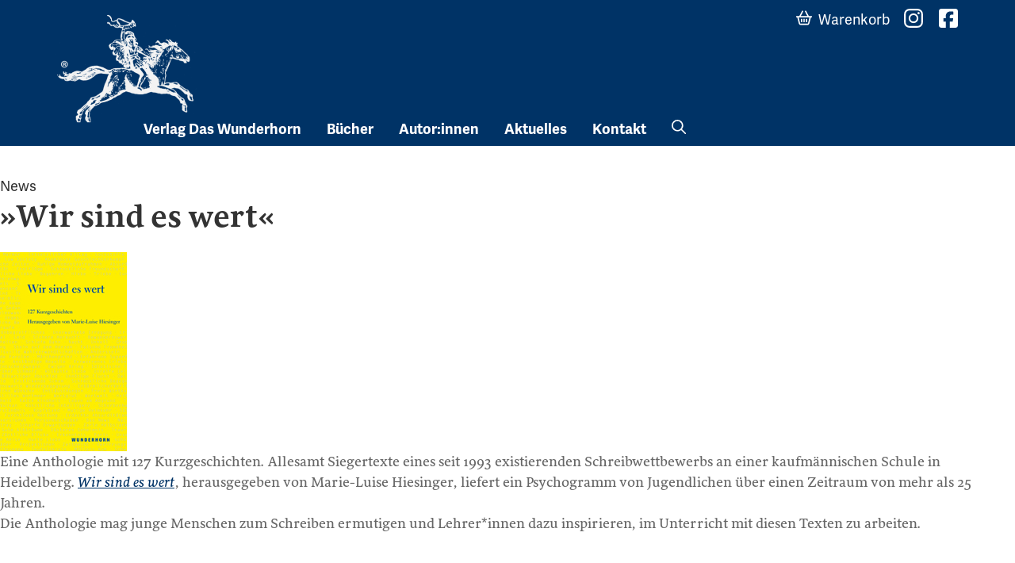

--- FILE ---
content_type: text/html; charset=UTF-8
request_url: https://www.wunderhorn.de/news/wir-sind-es-wert/
body_size: 7631
content:
<!doctype html>
<html lang="de">
<head>
	<meta charset="UTF-8">
	<meta name="viewport" content="width=device-width, initial-scale=1">
	<link rel="profile" href="https://gmpg.org/xfn/11">
	<link rel="shortcut icon" href="/favicon.ico" type="image/x-icon" />
	<title>»Wir sind es wert« &#8211; Verlag Das Wunderhorn</title>
<meta name='robots' content='max-image-preview:large' />
<link rel='dns-prefetch' href='//use.typekit.net' />
<link rel="alternate" title="oEmbed (JSON)" type="application/json+oembed" href="https://www.wunderhorn.de/wp-json/oembed/1.0/embed?url=https%3A%2F%2Fwww.wunderhorn.de%2Fnews%2Fwir-sind-es-wert%2F" />
<link rel="alternate" title="oEmbed (XML)" type="text/xml+oembed" href="https://www.wunderhorn.de/wp-json/oembed/1.0/embed?url=https%3A%2F%2Fwww.wunderhorn.de%2Fnews%2Fwir-sind-es-wert%2F&#038;format=xml" />
<style id='wp-img-auto-sizes-contain-inline-css' type='text/css'>
img:is([sizes=auto i],[sizes^="auto," i]){contain-intrinsic-size:3000px 1500px}
/*# sourceURL=wp-img-auto-sizes-contain-inline-css */
</style>
<style id='wp-block-library-inline-css' type='text/css'>
:root{--wp-block-synced-color:#7a00df;--wp-block-synced-color--rgb:122,0,223;--wp-bound-block-color:var(--wp-block-synced-color);--wp-editor-canvas-background:#ddd;--wp-admin-theme-color:#007cba;--wp-admin-theme-color--rgb:0,124,186;--wp-admin-theme-color-darker-10:#006ba1;--wp-admin-theme-color-darker-10--rgb:0,107,160.5;--wp-admin-theme-color-darker-20:#005a87;--wp-admin-theme-color-darker-20--rgb:0,90,135;--wp-admin-border-width-focus:2px}@media (min-resolution:192dpi){:root{--wp-admin-border-width-focus:1.5px}}.wp-element-button{cursor:pointer}:root .has-very-light-gray-background-color{background-color:#eee}:root .has-very-dark-gray-background-color{background-color:#313131}:root .has-very-light-gray-color{color:#eee}:root .has-very-dark-gray-color{color:#313131}:root .has-vivid-green-cyan-to-vivid-cyan-blue-gradient-background{background:linear-gradient(135deg,#00d084,#0693e3)}:root .has-purple-crush-gradient-background{background:linear-gradient(135deg,#34e2e4,#4721fb 50%,#ab1dfe)}:root .has-hazy-dawn-gradient-background{background:linear-gradient(135deg,#faaca8,#dad0ec)}:root .has-subdued-olive-gradient-background{background:linear-gradient(135deg,#fafae1,#67a671)}:root .has-atomic-cream-gradient-background{background:linear-gradient(135deg,#fdd79a,#004a59)}:root .has-nightshade-gradient-background{background:linear-gradient(135deg,#330968,#31cdcf)}:root .has-midnight-gradient-background{background:linear-gradient(135deg,#020381,#2874fc)}:root{--wp--preset--font-size--normal:16px;--wp--preset--font-size--huge:42px}.has-regular-font-size{font-size:1em}.has-larger-font-size{font-size:2.625em}.has-normal-font-size{font-size:var(--wp--preset--font-size--normal)}.has-huge-font-size{font-size:var(--wp--preset--font-size--huge)}.has-text-align-center{text-align:center}.has-text-align-left{text-align:left}.has-text-align-right{text-align:right}.has-fit-text{white-space:nowrap!important}#end-resizable-editor-section{display:none}.aligncenter{clear:both}.items-justified-left{justify-content:flex-start}.items-justified-center{justify-content:center}.items-justified-right{justify-content:flex-end}.items-justified-space-between{justify-content:space-between}.screen-reader-text{border:0;clip-path:inset(50%);height:1px;margin:-1px;overflow:hidden;padding:0;position:absolute;width:1px;word-wrap:normal!important}.screen-reader-text:focus{background-color:#ddd;clip-path:none;color:#444;display:block;font-size:1em;height:auto;left:5px;line-height:normal;padding:15px 23px 14px;text-decoration:none;top:5px;width:auto;z-index:100000}html :where(.has-border-color){border-style:solid}html :where([style*=border-top-color]){border-top-style:solid}html :where([style*=border-right-color]){border-right-style:solid}html :where([style*=border-bottom-color]){border-bottom-style:solid}html :where([style*=border-left-color]){border-left-style:solid}html :where([style*=border-width]){border-style:solid}html :where([style*=border-top-width]){border-top-style:solid}html :where([style*=border-right-width]){border-right-style:solid}html :where([style*=border-bottom-width]){border-bottom-style:solid}html :where([style*=border-left-width]){border-left-style:solid}html :where(img[class*=wp-image-]){height:auto;max-width:100%}:where(figure){margin:0 0 1em}html :where(.is-position-sticky){--wp-admin--admin-bar--position-offset:var(--wp-admin--admin-bar--height,0px)}@media screen and (max-width:600px){html :where(.is-position-sticky){--wp-admin--admin-bar--position-offset:0px}}

/*# sourceURL=wp-block-library-inline-css */
</style><style id='global-styles-inline-css' type='text/css'>
:root{--wp--preset--aspect-ratio--square: 1;--wp--preset--aspect-ratio--4-3: 4/3;--wp--preset--aspect-ratio--3-4: 3/4;--wp--preset--aspect-ratio--3-2: 3/2;--wp--preset--aspect-ratio--2-3: 2/3;--wp--preset--aspect-ratio--16-9: 16/9;--wp--preset--aspect-ratio--9-16: 9/16;--wp--preset--color--black: #000000;--wp--preset--color--cyan-bluish-gray: #abb8c3;--wp--preset--color--white: #ffffff;--wp--preset--color--pale-pink: #f78da7;--wp--preset--color--vivid-red: #cf2e2e;--wp--preset--color--luminous-vivid-orange: #ff6900;--wp--preset--color--luminous-vivid-amber: #fcb900;--wp--preset--color--light-green-cyan: #7bdcb5;--wp--preset--color--vivid-green-cyan: #00d084;--wp--preset--color--pale-cyan-blue: #8ed1fc;--wp--preset--color--vivid-cyan-blue: #0693e3;--wp--preset--color--vivid-purple: #9b51e0;--wp--preset--gradient--vivid-cyan-blue-to-vivid-purple: linear-gradient(135deg,rgb(6,147,227) 0%,rgb(155,81,224) 100%);--wp--preset--gradient--light-green-cyan-to-vivid-green-cyan: linear-gradient(135deg,rgb(122,220,180) 0%,rgb(0,208,130) 100%);--wp--preset--gradient--luminous-vivid-amber-to-luminous-vivid-orange: linear-gradient(135deg,rgb(252,185,0) 0%,rgb(255,105,0) 100%);--wp--preset--gradient--luminous-vivid-orange-to-vivid-red: linear-gradient(135deg,rgb(255,105,0) 0%,rgb(207,46,46) 100%);--wp--preset--gradient--very-light-gray-to-cyan-bluish-gray: linear-gradient(135deg,rgb(238,238,238) 0%,rgb(169,184,195) 100%);--wp--preset--gradient--cool-to-warm-spectrum: linear-gradient(135deg,rgb(74,234,220) 0%,rgb(151,120,209) 20%,rgb(207,42,186) 40%,rgb(238,44,130) 60%,rgb(251,105,98) 80%,rgb(254,248,76) 100%);--wp--preset--gradient--blush-light-purple: linear-gradient(135deg,rgb(255,206,236) 0%,rgb(152,150,240) 100%);--wp--preset--gradient--blush-bordeaux: linear-gradient(135deg,rgb(254,205,165) 0%,rgb(254,45,45) 50%,rgb(107,0,62) 100%);--wp--preset--gradient--luminous-dusk: linear-gradient(135deg,rgb(255,203,112) 0%,rgb(199,81,192) 50%,rgb(65,88,208) 100%);--wp--preset--gradient--pale-ocean: linear-gradient(135deg,rgb(255,245,203) 0%,rgb(182,227,212) 50%,rgb(51,167,181) 100%);--wp--preset--gradient--electric-grass: linear-gradient(135deg,rgb(202,248,128) 0%,rgb(113,206,126) 100%);--wp--preset--gradient--midnight: linear-gradient(135deg,rgb(2,3,129) 0%,rgb(40,116,252) 100%);--wp--preset--font-size--small: 13px;--wp--preset--font-size--medium: 20px;--wp--preset--font-size--large: 36px;--wp--preset--font-size--x-large: 42px;--wp--preset--spacing--20: 0.44rem;--wp--preset--spacing--30: 0.67rem;--wp--preset--spacing--40: 1rem;--wp--preset--spacing--50: 1.5rem;--wp--preset--spacing--60: 2.25rem;--wp--preset--spacing--70: 3.38rem;--wp--preset--spacing--80: 5.06rem;--wp--preset--shadow--natural: 6px 6px 9px rgba(0, 0, 0, 0.2);--wp--preset--shadow--deep: 12px 12px 50px rgba(0, 0, 0, 0.4);--wp--preset--shadow--sharp: 6px 6px 0px rgba(0, 0, 0, 0.2);--wp--preset--shadow--outlined: 6px 6px 0px -3px rgb(255, 255, 255), 6px 6px rgb(0, 0, 0);--wp--preset--shadow--crisp: 6px 6px 0px rgb(0, 0, 0);}:where(.is-layout-flex){gap: 0.5em;}:where(.is-layout-grid){gap: 0.5em;}body .is-layout-flex{display: flex;}.is-layout-flex{flex-wrap: wrap;align-items: center;}.is-layout-flex > :is(*, div){margin: 0;}body .is-layout-grid{display: grid;}.is-layout-grid > :is(*, div){margin: 0;}:where(.wp-block-columns.is-layout-flex){gap: 2em;}:where(.wp-block-columns.is-layout-grid){gap: 2em;}:where(.wp-block-post-template.is-layout-flex){gap: 1.25em;}:where(.wp-block-post-template.is-layout-grid){gap: 1.25em;}.has-black-color{color: var(--wp--preset--color--black) !important;}.has-cyan-bluish-gray-color{color: var(--wp--preset--color--cyan-bluish-gray) !important;}.has-white-color{color: var(--wp--preset--color--white) !important;}.has-pale-pink-color{color: var(--wp--preset--color--pale-pink) !important;}.has-vivid-red-color{color: var(--wp--preset--color--vivid-red) !important;}.has-luminous-vivid-orange-color{color: var(--wp--preset--color--luminous-vivid-orange) !important;}.has-luminous-vivid-amber-color{color: var(--wp--preset--color--luminous-vivid-amber) !important;}.has-light-green-cyan-color{color: var(--wp--preset--color--light-green-cyan) !important;}.has-vivid-green-cyan-color{color: var(--wp--preset--color--vivid-green-cyan) !important;}.has-pale-cyan-blue-color{color: var(--wp--preset--color--pale-cyan-blue) !important;}.has-vivid-cyan-blue-color{color: var(--wp--preset--color--vivid-cyan-blue) !important;}.has-vivid-purple-color{color: var(--wp--preset--color--vivid-purple) !important;}.has-black-background-color{background-color: var(--wp--preset--color--black) !important;}.has-cyan-bluish-gray-background-color{background-color: var(--wp--preset--color--cyan-bluish-gray) !important;}.has-white-background-color{background-color: var(--wp--preset--color--white) !important;}.has-pale-pink-background-color{background-color: var(--wp--preset--color--pale-pink) !important;}.has-vivid-red-background-color{background-color: var(--wp--preset--color--vivid-red) !important;}.has-luminous-vivid-orange-background-color{background-color: var(--wp--preset--color--luminous-vivid-orange) !important;}.has-luminous-vivid-amber-background-color{background-color: var(--wp--preset--color--luminous-vivid-amber) !important;}.has-light-green-cyan-background-color{background-color: var(--wp--preset--color--light-green-cyan) !important;}.has-vivid-green-cyan-background-color{background-color: var(--wp--preset--color--vivid-green-cyan) !important;}.has-pale-cyan-blue-background-color{background-color: var(--wp--preset--color--pale-cyan-blue) !important;}.has-vivid-cyan-blue-background-color{background-color: var(--wp--preset--color--vivid-cyan-blue) !important;}.has-vivid-purple-background-color{background-color: var(--wp--preset--color--vivid-purple) !important;}.has-black-border-color{border-color: var(--wp--preset--color--black) !important;}.has-cyan-bluish-gray-border-color{border-color: var(--wp--preset--color--cyan-bluish-gray) !important;}.has-white-border-color{border-color: var(--wp--preset--color--white) !important;}.has-pale-pink-border-color{border-color: var(--wp--preset--color--pale-pink) !important;}.has-vivid-red-border-color{border-color: var(--wp--preset--color--vivid-red) !important;}.has-luminous-vivid-orange-border-color{border-color: var(--wp--preset--color--luminous-vivid-orange) !important;}.has-luminous-vivid-amber-border-color{border-color: var(--wp--preset--color--luminous-vivid-amber) !important;}.has-light-green-cyan-border-color{border-color: var(--wp--preset--color--light-green-cyan) !important;}.has-vivid-green-cyan-border-color{border-color: var(--wp--preset--color--vivid-green-cyan) !important;}.has-pale-cyan-blue-border-color{border-color: var(--wp--preset--color--pale-cyan-blue) !important;}.has-vivid-cyan-blue-border-color{border-color: var(--wp--preset--color--vivid-cyan-blue) !important;}.has-vivid-purple-border-color{border-color: var(--wp--preset--color--vivid-purple) !important;}.has-vivid-cyan-blue-to-vivid-purple-gradient-background{background: var(--wp--preset--gradient--vivid-cyan-blue-to-vivid-purple) !important;}.has-light-green-cyan-to-vivid-green-cyan-gradient-background{background: var(--wp--preset--gradient--light-green-cyan-to-vivid-green-cyan) !important;}.has-luminous-vivid-amber-to-luminous-vivid-orange-gradient-background{background: var(--wp--preset--gradient--luminous-vivid-amber-to-luminous-vivid-orange) !important;}.has-luminous-vivid-orange-to-vivid-red-gradient-background{background: var(--wp--preset--gradient--luminous-vivid-orange-to-vivid-red) !important;}.has-very-light-gray-to-cyan-bluish-gray-gradient-background{background: var(--wp--preset--gradient--very-light-gray-to-cyan-bluish-gray) !important;}.has-cool-to-warm-spectrum-gradient-background{background: var(--wp--preset--gradient--cool-to-warm-spectrum) !important;}.has-blush-light-purple-gradient-background{background: var(--wp--preset--gradient--blush-light-purple) !important;}.has-blush-bordeaux-gradient-background{background: var(--wp--preset--gradient--blush-bordeaux) !important;}.has-luminous-dusk-gradient-background{background: var(--wp--preset--gradient--luminous-dusk) !important;}.has-pale-ocean-gradient-background{background: var(--wp--preset--gradient--pale-ocean) !important;}.has-electric-grass-gradient-background{background: var(--wp--preset--gradient--electric-grass) !important;}.has-midnight-gradient-background{background: var(--wp--preset--gradient--midnight) !important;}.has-small-font-size{font-size: var(--wp--preset--font-size--small) !important;}.has-medium-font-size{font-size: var(--wp--preset--font-size--medium) !important;}.has-large-font-size{font-size: var(--wp--preset--font-size--large) !important;}.has-x-large-font-size{font-size: var(--wp--preset--font-size--x-large) !important;}
/*# sourceURL=global-styles-inline-css */
</style>

<style id='classic-theme-styles-inline-css' type='text/css'>
/*! This file is auto-generated */
.wp-block-button__link{color:#fff;background-color:#32373c;border-radius:9999px;box-shadow:none;text-decoration:none;padding:calc(.667em + 2px) calc(1.333em + 2px);font-size:1.125em}.wp-block-file__button{background:#32373c;color:#fff;text-decoration:none}
/*# sourceURL=/wp-includes/css/classic-themes.min.css */
</style>
<link rel='stylesheet' id='contact-form-7-css' href='https://www.wunderhorn.de/wp-content/plugins/contact-form-7/includes/css/styles.css' type='text/css' media='all' />
<link rel='stylesheet' id='wunderhorn-design-fonts-css' href='https://use.typekit.net/hdt0mlu.css' type='text/css' media='all' />
<link rel='stylesheet' id='swiper-style-css' href='https://www.wunderhorn.de/wp-content/themes/wunderhorn-2024/js/swiper-bundle.min.css' type='text/css' media='all' />
<link rel='stylesheet' id='wunderhorn-style-css' href='https://www.wunderhorn.de/wp-content/themes/wunderhorn-2024/style.css' type='text/css' media='all' />
<script type="text/javascript" src="https://www.wunderhorn.de/wp-includes/js/jquery/jquery.min.js" id="jquery-core-js"></script>
<script type="text/javascript" src="https://www.wunderhorn.de/wp-content/plugins/flowpaper-lite-pdf-flipbook/assets/lity/lity.min.js" id="lity-js-js"></script>
<link rel="https://api.w.org/" href="https://www.wunderhorn.de/wp-json/" /><link rel="alternate" title="JSON" type="application/json" href="https://www.wunderhorn.de/wp-json/wp/v2/news/6685" /><link rel="canonical" href="https://www.wunderhorn.de/news/wir-sind-es-wert/" />
<link rel="icon" href="https://www.wunderhorn.de/wp-content/uploads/cropped-website-icon-1-32x32.png" sizes="32x32" />
<link rel="icon" href="https://www.wunderhorn.de/wp-content/uploads/cropped-website-icon-1-192x192.png" sizes="192x192" />
<link rel="apple-touch-icon" href="https://www.wunderhorn.de/wp-content/uploads/cropped-website-icon-1-180x180.png" />
<meta name="msapplication-TileImage" content="https://www.wunderhorn.de/wp-content/uploads/cropped-website-icon-1-270x270.png" />
		<style type="text/css" id="wp-custom-css">
			label {
	display: block;
	margin-bottom: 1.6em;
}

.wpcf7-form.sent .form-contact {
	opacity: .5
}		</style>
		</head>

<body>
	<a class="skip-link screen-reader-text" href="#content">Skip to content</a>
	<header id="masthead" class="site-header d-flex flex-wrap justify-content-center">
		<div class="container">
			<a class="site-branding" href="https://www.wunderhorn.de/" rel="home">
				<span class="site-title">Verlag Das Wunderhorn</span></a>
			
			<a id="btn-nav-toggle" class="nav-toggle">
			<span class="bar"></span>
			<span class="bar"></span>
			<span class="bar"></span>
			</a>

			<nav id="site-navigation" class="">
				<div class="menu-header-main-menu-container"><ul id="menu-header-main-menu" class="nav nav-main offset-md-1 menu"><li id="menu-item-7908" class="menu-item menu-item-type-post_type menu-item-object-page menu-item-has-children menu-item-7908"><a href="https://www.wunderhorn.de/verlag-2/">Verlag Das Wunderhorn</a>
<ul class="sub-menu">
	<li id="menu-item-7946" class="d-md-none menu-item menu-item-type-post_type menu-item-object-page menu-item-7946"><a href="https://www.wunderhorn.de/verlag-2/">Verlagsprofil</a></li>
	<li id="menu-item-7909" class="menu-item menu-item-type-post_type menu-item-object-page menu-item-7909"><a href="https://www.wunderhorn.de/verlag-2/verlagsgeschichte-1978-2019/">Verlagsgeschichte</a></li>
	<li id="menu-item-7911" class="menu-item menu-item-type-post_type menu-item-object-page menu-item-7911"><a href="https://www.wunderhorn.de/verlag-2/partnerschaften-und-links/">Partnerschaften und Links</a></li>
	<li id="menu-item-7913" class="menu-item menu-item-type-post_type menu-item-object-page menu-item-7913"><a href="https://www.wunderhorn.de/verlag-2/gespraech-mit-wunderhorn/">Gespräch mit Wunderhorn</a></li>
	<li id="menu-item-7914" class="menu-item menu-item-type-post_type menu-item-object-page menu-item-7914"><a href="https://www.wunderhorn.de/verlag-2/gespraech-zu-afikawunderhorn/">Gespräch zu AfrikAWunderhorn</a></li>
	<li id="menu-item-7910" class="menu-item menu-item-type-post_type menu-item-object-page menu-item-7910"><a href="https://www.wunderhorn.de/verlag-2/kurt-wolff-preis-2012/">Auszeichnungen</a></li>
	<li id="menu-item-7912" class="menu-item menu-item-type-post_type menu-item-object-page menu-item-7912"><a href="https://www.wunderhorn.de/verlag-2/presse/">Presse</a></li>
</ul>
</li>
<li id="menu-item-7915" class="menu-item menu-item-type-post_type menu-item-object-page menu-item-has-children menu-item-7915"><a href="https://www.wunderhorn.de/buecher/">Bücher</a>
<ul class="sub-menu">
	<li id="menu-item-8021" class="menu-item menu-item-type-post_type menu-item-object-page menu-item-8021"><a href="https://www.wunderhorn.de/buecher/neuheiten/">Neuheiten</a></li>
	<li id="menu-item-7916" class="menu-item menu-item-type-post_type menu-item-object-page menu-item-7916"><a href="https://www.wunderhorn.de/buecher/lyrik/">Lyrik</a></li>
	<li id="menu-item-7917" class="menu-item menu-item-type-post_type menu-item-object-page menu-item-7917"><a href="https://www.wunderhorn.de/buecher/prosa/">Prosa</a></li>
	<li id="menu-item-7918" class="menu-item menu-item-type-post_type menu-item-object-page menu-item-7918"><a href="https://www.wunderhorn.de/buecher/literarische-reihen/">Literarische Reihen</a></li>
	<li id="menu-item-7919" class="menu-item menu-item-type-post_type menu-item-object-page menu-item-7919"><a href="https://www.wunderhorn.de/buecher/aus-dem-franzoesischen/">Aus dem Französischen</a></li>
	<li id="menu-item-7920" class="menu-item menu-item-type-post_type menu-item-object-page menu-item-7920"><a href="https://www.wunderhorn.de/buecher/aus-dem-englischen/">Aus dem Englischen</a></li>
	<li id="menu-item-7921" class="menu-item menu-item-type-post_type menu-item-object-page menu-item-7921"><a href="https://www.wunderhorn.de/buecher/kunst/">Kunst</a></li>
	<li id="menu-item-7922" class="menu-item menu-item-type-post_type menu-item-object-page menu-item-7922"><a href="https://www.wunderhorn.de/buecher/kunsttheorie-design/">Kunsttheorie, Design</a></li>
	<li id="menu-item-7923" class="menu-item menu-item-type-post_type menu-item-object-page menu-item-7923"><a href="https://www.wunderhorn.de/buecher/heidelberg-und-region/">Heidelberg und Region</a></li>
	<li id="menu-item-7924" class="menu-item menu-item-type-post_type menu-item-object-page menu-item-7924"><a href="https://www.wunderhorn.de/buecher/zeitgeschichte-theorie-politik/">Zeitgeschichte, Theorie, Politik</a></li>
	<li id="menu-item-7925" class="menu-item menu-item-type-post_type menu-item-object-page menu-item-7925"><a href="https://www.wunderhorn.de/buecher/wissenschaft/">Wissenschaft</a></li>
	<li id="menu-item-7926" class="menu-item menu-item-type-post_type menu-item-object-page menu-item-7926"><a href="https://www.wunderhorn.de/buecher/e-books/">e-Books</a></li>
	<li id="menu-item-8308" class="menu-item menu-item-type-post_type menu-item-object-page menu-item-8308"><a href="https://www.wunderhorn.de/buecher/herbstprogramm-2025/">Herbstprogramm 2025</a></li>
</ul>
</li>
<li id="menu-item-7948" class="menu-item menu-item-type-custom menu-item-object-custom menu-item-has-children menu-item-7948"><a href="/autoren/?rolle=Autor">Autor:innen</a>
<ul class="sub-menu">
	<li id="menu-item-7949" class="menu-item menu-item-type-custom menu-item-object-custom menu-item-7949"><a href="/autoren/?rolle=Autor">Autor:innen</a></li>
	<li id="menu-item-7950" class="menu-item menu-item-type-custom menu-item-object-custom menu-item-7950"><a href="/autoren/?rolle=%C3%9Cbersetzer">Übersetzer:innen</a></li>
	<li id="menu-item-7951" class="menu-item menu-item-type-custom menu-item-object-custom menu-item-7951"><a href="/autoren/?rolle=Herausgeber">Herausgeber:innen</a></li>
	<li id="menu-item-7952" class="menu-item menu-item-type-custom menu-item-object-custom menu-item-7952"><a href="/autoren/?rolle=K%C3%BCnstler">Künstler:innen</a></li>
	<li id="menu-item-7953" class="menu-item menu-item-type-custom menu-item-object-custom menu-item-7953"><a href="/autoren/?rolle=Fotograf">Fotograf:innen</a></li>
</ul>
</li>
<li id="menu-item-7928" class="menu-item menu-item-type-post_type menu-item-object-page menu-item-7928"><a href="https://www.wunderhorn.de/aktuelles/">Aktuelles</a></li>
<li id="menu-item-7929" class="menu-item menu-item-type-post_type menu-item-object-page menu-item-has-children menu-item-7929"><a href="https://www.wunderhorn.de/kontakt/">Kontakt</a>
<ul class="sub-menu">
	<li id="menu-item-7930" class="menu-item menu-item-type-post_type menu-item-object-page menu-item-7930"><a href="https://www.wunderhorn.de/kontakt/ansprechpartner/">Ansprechpartner</a></li>
	<li id="menu-item-7931" class="menu-item menu-item-type-post_type menu-item-object-page menu-item-7931"><a href="https://www.wunderhorn.de/kontakt/auslieferungen-vertretungen/">Auslieferungen / Vertretungen</a></li>
</ul>
</li>
<li id="menu-item-7947" class="nav-search d-none d-md-block menu-item menu-item-type-custom menu-item-object-custom menu-item-7947"><a href="/search.php">Suche</a></li>
</ul></div>	
				<ul class="nav nav-function">
					<li class="nav-search d-md-none">
						<div id="search-form-wrap">
							<form id="action-search" action="/" method="get">
							<label for="search-input">Suche nach</label>
							<input id="search-input" name="s" class="" type="search" placeholder="Suchbegriff(e)" required="">
							<button id="btn-search" type="button" title="Suche"><span>Finden</span><i></i></button></form>
							<button id="btn-close" type="button" title="Suchdialog schließen"><span>Schließen</span><i></i></button>
						</div>
					</li>
					<li class="nav-warenkorb"><a href="#" data-bs-toggle="modal" data-bs-target="#warenkorb-modal"><span>Warenkorb</span> <span id="warenkorb-indicator" class="badge rounded-pill">!</span></a></li>
					<li class="d-inline-block mt-4 mt-sm-0"><a href="//www.instagram.com/daswunderhorn/" class="nav-instagram" target="_blank"><span>Instagram</span></a></li>
					<li class="d-inline-block mt-4 mt-sm-0"><a href="//www.facebook.com/pages/Wunderhorn-Verlag/312644805610258" class="nav-facebook" target="_blank"><span>Facebook</span></a></li>
				</ul>
			</nav>
		</div>
	</header>
	<div id="primary" class="content-area">
		<main id="main" class="site-main">

		
<article data-template="content" id="post-6685" class="post-6685 news type-news status-publish has-post-thumbnail hentry thema-neuerscheinung">
	<header class="entry-header">
		News<h1 class="entry-title">»Wir sind es wert«</h1>	</header><!-- .entry-header -->

	
			<div class="post-thumbnail">
				<img width="160" height="251" src="https://www.wunderhorn.de/wp-content/uploads/springer_kl.jpg" class="attachment-post-thumbnail size-post-thumbnail wp-post-image" alt="" decoding="async" />			</div><!-- .post-thumbnail -->

		
	<div class="entry-content">
		<p>Eine Anthologie mit 127 Kurzgeschichten. Allesamt Siegertexte eines seit 1993 existierenden Schreibwettbewerbs an einer kaufmännischen Schule in Heidelberg. <a href="https://www.wunderhorn.de/?buecher=wir-sind-es-wert"><em>Wir sind es wert</em></a>, herausgegeben von Marie-Luise Hiesinger, liefert ein Psychogramm von Jugendlichen über einen Zeitraum von mehr als 25 Jahren.<br />
Die Anthologie mag junge Menschen zum Schreiben ermutigen und Lehrer*innen dazu inspirieren, im Unterricht mit diesen Texten zu arbeiten.</p>
	</div><!-- .entry-content -->

	<footer class="entry-footer">
			</footer><!-- .entry-footer -->
</article><!-- #post-6685 -->

		</main><!-- #main -->
	</div><!-- #primary -->


<section id="block-6" class="widget widget_block"><div class="py-4">
<div class="container py-4">
<div class="row align-items-center">
  <div class="col-12 col-sm-4 mb-4">
    <div class="row align-items-center g-0">
      <img decoding="async" src="/wp-content/uploads/logo-kurt-wolf-stiftung.svg" alt="Kurt Wolff-Stiftung" class="col d-block me-2" style="max-width:66px">
      <div class="col text-tiny">Wir unterstützen die Arbeit der Kurt Wolff Stiftung zur Förderung einer vielfältigen Verlags- und Literaturszene: <a href="//www.Kurt-Wolff-Stiftung.de">www.Kurt-Wolff-Stiftung.de</a></div>
    </div>
  </div>
  <div class="col-6 col-md-2 mb-4"><img decoding="async" src="/wp-content/uploads/dvp-2019.svg" alt="Preisträger Deutscher Verlagspreis 2019"></div>
  <div class="col-6 col-md-2 mb-4"><img decoding="async" src="/wp-content/uploads//dvp-2020.svg" alt="Preisträger Deutscher Verlagspreis 2020"></div>
  <div class="col-6 col-md-2 mb-4"><img decoding="async" src="/wp-content/uploads//dvp-2022.svg" alt="Preisträger Deutscher Verlagspreis 2022"></div>
  <div class="col-6 col-md-2 mb-4"><img decoding="async" src="/wp-content/uploads//dvp-2023.svg" alt="Preisträger Deutscher Verlagspreis 2023"></div>
</div>
</div>
</div></section>
<footer>
    <div class="container">
        <div class="row">
            <div class="col-lg-3 mb-4 mx-auto">
            <h6>Verlag Das Wunderhorn</h6>
            <p>Unabhängiger Verlag, außergewöhnliches Programm.</p>
            </div>

            <div class="col-lg-2 col-sm-6 mb-4"><ul id="menu-footer-menue-1" class="nav nav-footer"><li id="menu-item-7932" class="menu-item menu-item-type-custom menu-item-object-custom menu-item-has-children menu-item-7932"><a href="#">Programm</a>
<ul class="sub-menu">
	<li id="menu-item-7933" class="menu-item menu-item-type-post_type menu-item-object-page menu-item-7933"><a href="https://www.wunderhorn.de/autoren/">Autor:innen</a></li>
	<li id="menu-item-7934" class="menu-item menu-item-type-post_type menu-item-object-page menu-item-7934"><a href="https://www.wunderhorn.de/buecher/">Bücher</a></li>
</ul>
</li>
</ul></div><div class="col-lg-2 col-sm-6 mb-4"><ul id="menu-footer-menue-2" class="nav nav-footer"><li id="menu-item-7935" class="menu-item menu-item-type-custom menu-item-object-custom menu-item-has-children menu-item-7935"><a href="#">Service</a>
<ul class="sub-menu">
	<li id="menu-item-8027" class="menu-item menu-item-type-post_type menu-item-object-page menu-item-8027"><a href="https://www.wunderhorn.de/kontakt/">Kontakt</a></li>
	<li id="menu-item-7937" class="menu-item menu-item-type-post_type menu-item-object-page menu-item-7937"><a href="https://www.wunderhorn.de/kontakt/auslieferungen-vertretungen/">Auslieferungen / Vertretungen</a></li>
	<li id="menu-item-7938" class="menu-item menu-item-type-post_type menu-item-object-page menu-item-7938"><a href="https://www.wunderhorn.de/kontakt/manuskripte/">Manuskripte</a></li>
</ul>
</li>
</ul></div><div class="col-lg-2 col-sm-6 mb-4"><ul id="menu-footer-menue-3" class="nav nav-footer"><li id="menu-item-7939" class="menu-item menu-item-type-post_type menu-item-object-page menu-item-has-children menu-item-7939"><a href="https://www.wunderhorn.de/verlag-2/">Verlag</a>
<ul class="sub-menu">
	<li id="menu-item-7940" class="menu-item menu-item-type-post_type menu-item-object-page menu-item-7940"><a href="https://www.wunderhorn.de/verlag-2/verlagsgeschichte-1978-2019/">Verlagsgeschichte</a></li>
	<li id="menu-item-7941" class="menu-item menu-item-type-post_type menu-item-object-page menu-item-7941"><a href="https://www.wunderhorn.de/verlag-2/presse/">Presse</a></li>
	<li id="menu-item-7942" class="menu-item menu-item-type-post_type menu-item-object-page menu-item-7942"><a href="https://www.wunderhorn.de/verlag-2/kurt-wolff-preis-2012/">Auszeichnungen</a></li>
</ul>
</li>
</ul></div>
            <div class="col-lg-2 col-sm-6 mb-4">
            <h6>Netzwerk</h6>
            <ul class="nav nav-footer">
                <li><a href="//www.instagram.com/daswunderhorn/" target="_blank">Instagram </a></li>
                <li><a href="//www.facebook.com/pages/Wunderhorn-Verlag/312644805610258" target="_blank">Facebook</a></li>
            </ul>
            </div>
        </div>
    </div>
    <div class="nav-legal-info">
    &copy; 2026 Verlag Das Wunderhorn GmbH 
    <a href="https://www.wunderhorn.de/kontakt/">Kontakt</a> | 
    <a href="https://www.wunderhorn.de/impressum/">Impressum</a><br/>
    Shop: <a href="//www.germinal.de/agb" target="_blank">AGBs</a>  | 
    <a href="//www.germinal.de/widerrufsbelehrung" target="_blank">Widerrufsbelehrung</a> | 
    <a href="//www.germinal.de/datenschutz" target="_blank">Datenschutz</a>
    </div>
</footer>

<div class="modal" id="warenkorb-modal" tabindex="-1">
  <div class="modal-dialog">
    <div class="modal-content">
      <div class="modal-header">
        <h5 class="modal-title">Warenkorb</h5>
        <button type="button" class="btn-close" data-bs-dismiss="modal" aria-label="Close"></button>
      </div>
      <div class="modal-body">
        <iframe class="fullscreen" frameborder="0" key="0" id="warenkorb-iframe"
        src="https://www2.germinal.de/cgibib/webdb.exe/wkshow?caller=wunderhorn&wkpage=wunderhorn_wk.html&wkpospage=wunderhorn_wkpos.html&wknopospage=wunderhorn_wknopos.html"></iframe>
      </div>
    </div>
  </div>
</div>


<script type="speculationrules">
{"prefetch":[{"source":"document","where":{"and":[{"href_matches":"/*"},{"not":{"href_matches":["/wp-*.php","/wp-admin/*","/wp-content/uploads/*","/wp-content/*","/wp-content/plugins/*","/wp-content/themes/wunderhorn-2024/*","/*\\?(.+)"]}},{"not":{"selector_matches":"a[rel~=\"nofollow\"]"}},{"not":{"selector_matches":".no-prefetch, .no-prefetch a"}}]},"eagerness":"conservative"}]}
</script>
<script type="text/javascript" src="https://www.wunderhorn.de/wp-includes/js/dist/hooks.min.js" id="wp-hooks-js"></script>
<script type="text/javascript" src="https://www.wunderhorn.de/wp-includes/js/dist/i18n.min.js" id="wp-i18n-js"></script>
<script type="text/javascript" id="wp-i18n-js-after">
/* <![CDATA[ */
wp.i18n.setLocaleData( { 'text direction\u0004ltr': [ 'ltr' ] } );
//# sourceURL=wp-i18n-js-after
/* ]]> */
</script>
<script type="text/javascript" src="https://www.wunderhorn.de/wp-content/plugins/contact-form-7/includes/swv/js/index.js" id="swv-js"></script>
<script type="text/javascript" id="contact-form-7-js-translations">
/* <![CDATA[ */
( function( domain, translations ) {
	var localeData = translations.locale_data[ domain ] || translations.locale_data.messages;
	localeData[""].domain = domain;
	wp.i18n.setLocaleData( localeData, domain );
} )( "contact-form-7", {"translation-revision-date":"2025-10-26 03:28:49+0000","generator":"GlotPress\/4.0.3","domain":"messages","locale_data":{"messages":{"":{"domain":"messages","plural-forms":"nplurals=2; plural=n != 1;","lang":"de"},"This contact form is placed in the wrong place.":["Dieses Kontaktformular wurde an der falschen Stelle platziert."],"Error:":["Fehler:"]}},"comment":{"reference":"includes\/js\/index.js"}} );
//# sourceURL=contact-form-7-js-translations
/* ]]> */
</script>
<script type="text/javascript" id="contact-form-7-js-before">
/* <![CDATA[ */
var wpcf7 = {
    "api": {
        "root": "https:\/\/www.wunderhorn.de\/wp-json\/",
        "namespace": "contact-form-7\/v1"
    },
    "cached": 1
};
//# sourceURL=contact-form-7-js-before
/* ]]> */
</script>
<script type="text/javascript" src="https://www.wunderhorn.de/wp-content/plugins/contact-form-7/includes/js/index.js" id="contact-form-7-js"></script>
<script type="text/javascript" src="https://www.wunderhorn.de/wp-content/themes/wunderhorn-2024/js/bootstrap/dist/js/bootstrap.bundle.min.js" id="bs-modal-js"></script>
<script type="text/javascript" src="https://www.wunderhorn.de/wp-content/themes/wunderhorn-2024/js/swiper.js" id="swiper-script-js"></script>
<script type="text/javascript" src="https://www.wunderhorn.de/wp-content/themes/wunderhorn-2024/js/ui.js" id="wunderhorn-ui-js"></script>
<script type="text/javascript" src="https://www.wunderhorn.de/wp-content/themes/wunderhorn-2024/js/skip-link-focus-fix.js" id="wunderhorn-skip-link-focus-fix-js"></script>
</body>
</html>